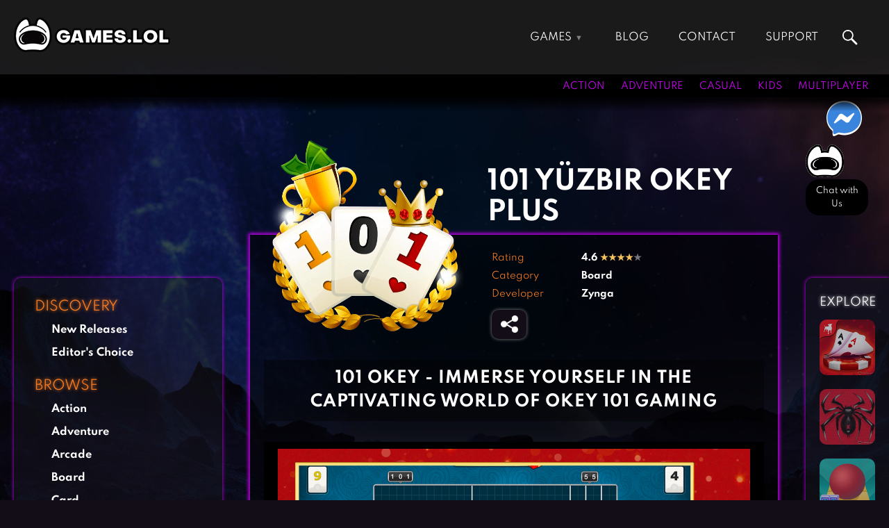

--- FILE ---
content_type: text/html; charset=UTF-8
request_url: https://games.lol/101-yuzbir-okey-plus/
body_size: 59592
content:
<!doctype html> <html lang="en-US"> <head><script custom-element="amp-form" src="https://cdn.ampproject.org/v0/amp-form-.js" async></script> <meta charset="UTF-8"> <meta name="viewport" content="width=device-width, initial-scale=1"> <link rel="profile" href="https://gmpg.org/xfn/11"> <meta name='robots' content='index, follow, max-image-preview:large, max-snippet:-1, max-video-preview:-1' />  <title>101 Okey - Download &amp; Play for Free Here</title> <meta name="description" content="Experience endless fun with 101 Okey! Join the fastest Okey 101 game &amp; play with friends online. Start your adventure now!" /> <meta property="og:locale" content="en_US" /> <meta property="og:type" content="article" /> <meta property="og:title" content="101 Yüzbir Okey Plus" /> <meta property="og:description" content="Experience endless fun with 101 Okey! Join the fastest Okey 101 game &amp; play with friends online. Start your adventure now!" /> <meta property="og:url" content="https://games.lol/101-yuzbir-okey-plus/" /> <meta property="og:site_name" content="Games.lol" /> <meta property="article:published_time" content="2023-07-15T20:08:26+00:00" /> <meta property="article:modified_time" content="2023-07-16T23:03:37+00:00" /> <meta property="og:image" content="https://games.lol/wp-content/uploads/2021/03/101-yuzbir-okey-free-full-version.jpg" /> <meta property="og:image:width" content="300" /> <meta property="og:image:height" content="300" /> <meta property="og:image:type" content="image/jpeg" /> <meta name="author" content="Games.lol Admin" /> <meta name="twitter:card" content="summary_large_image" /> <meta name="twitter:label1" content="Written by" /> <meta name="twitter:data1" content="Games.lol Admin" /> <meta name="twitter:label2" content="Est. reading time" /> <meta name="twitter:data2" content="3 minutes" /> <script type="application/ld+json" class="yoast-schema-graph">{"@context":"https://schema.org","@graph":[{"@type":"Article","@id":"https://games.lol/101-yuzbir-okey-plus/#article","isPartOf":{"@id":"https://games.lol/101-yuzbir-okey-plus/"},"author":{"name":"Games.lol Admin","@id":"https://games.lol/#/schema/person/96152e7be1de80f5e118e939065c2ef2"},"headline":"101 Yüzbir Okey Plus","datePublished":"2023-07-15T20:08:26+00:00","dateModified":"2023-07-16T23:03:37+00:00","mainEntityOfPage":{"@id":"https://games.lol/101-yuzbir-okey-plus/"},"wordCount":673,"publisher":{"@id":"https://games.lol/#organization"},"image":{"@id":"https://games.lol/101-yuzbir-okey-plus/#primaryimage"},"thumbnailUrl":"https://games.lol/wp-content/uploads/2021/03/101-yuzbir-okey-free-full-version.jpg","keywords":["New Releases"],"articleSection":["Board"],"inLanguage":"en-US"},{"@type":"WebPage","@id":"https://games.lol/101-yuzbir-okey-plus/","url":"https://games.lol/101-yuzbir-okey-plus/","name":"101 Okey - Download & Play for Free Here","isPartOf":{"@id":"https://games.lol/#website"},"primaryImageOfPage":{"@id":"https://games.lol/101-yuzbir-okey-plus/#primaryimage"},"image":{"@id":"https://games.lol/101-yuzbir-okey-plus/#primaryimage"},"thumbnailUrl":"https://games.lol/wp-content/uploads/2021/03/101-yuzbir-okey-free-full-version.jpg","datePublished":"2023-07-15T20:08:26+00:00","dateModified":"2023-07-16T23:03:37+00:00","description":"Experience endless fun with 101 Okey! Join the fastest Okey 101 game & play with friends online. Start your adventure now!","breadcrumb":{"@id":"https://games.lol/101-yuzbir-okey-plus/#breadcrumb"},"inLanguage":"en-US","potentialAction":[{"@type":"ReadAction","target":["https://games.lol/101-yuzbir-okey-plus/"]}]},{"@type":"ImageObject","inLanguage":"en-US","@id":"https://games.lol/101-yuzbir-okey-plus/#primaryimage","url":"https://games.lol/wp-content/uploads/2021/03/101-yuzbir-okey-free-full-version.jpg","contentUrl":"https://games.lol/wp-content/uploads/2021/03/101-yuzbir-okey-free-full-version.jpg","width":300,"height":300,"caption":"101 yuzbir okey free full version"},{"@type":"BreadcrumbList","@id":"https://games.lol/101-yuzbir-okey-plus/#breadcrumb","itemListElement":[{"@type":"ListItem","position":1,"name":"Home","item":"https://games.lol/"},{"@type":"ListItem","position":2,"name":"101 Yüzbir Okey Plus"}]},{"@type":"WebSite","@id":"https://games.lol/#website","url":"https://games.lol/","name":"Games.lol","description":"All free online games that are available to download suit any type of gamer. We&#039;ve got everything from the family-friendliest games suited for kids to the more action-packed titles for the more mature players.","publisher":{"@id":"https://games.lol/#organization"},"potentialAction":[{"@type":"SearchAction","target":{"@type":"EntryPoint","urlTemplate":"https://games.lol/?s={search_term_string}"},"query-input":"required name=search_term_string"}],"inLanguage":"en-US"},{"@type":"Organization","@id":"https://games.lol/#organization","name":"GamesLoL","url":"https://games.lol/","logo":{"@type":"ImageObject","inLanguage":"en-US","@id":"https://games.lol/#/schema/logo/image/","url":"https://games.lol/wp-content/uploads/2021/02/gameslol_logo_2021.png","contentUrl":"https://games.lol/wp-content/uploads/2021/02/gameslol_logo_2021.png","width":225,"height":50,"caption":"GamesLoL"},"image":{"@id":"https://games.lol/#/schema/logo/image/"}},{"@type":"Person","@id":"https://games.lol/#/schema/person/96152e7be1de80f5e118e939065c2ef2","name":"Games.lol Admin","description":"Games.lol is your No. 1 download site for free online games for PC, Mac, and APK."}]}</script>  <link rel="amphtml" href="https://m.games.lol/101-yuzbir-okey-plus/" /><link rel='dns-prefetch' href='//d1z0mfyqx7ypd2.cloudfront.net' /> <style id='global-styles-inline-css'>body{--wp--preset--color--black:#000000;--wp--preset--color--cyan-bluish-gray:#abb8c3;--wp--preset--color--white:#ffffff;--wp--preset--color--pale-pink:#f78da7;--wp--preset--color--vivid-red:#cf2e2e;--wp--preset--color--luminous-vivid-orange:#ff6900;--wp--preset--color--luminous-vivid-amber:#fcb900;--wp--preset--color--light-green-cyan:#7bdcb5;--wp--preset--color--vivid-green-cyan:#00d084;--wp--preset--color--pale-cyan-blue:#8ed1fc;--wp--preset--color--vivid-cyan-blue:#0693e3;--wp--preset--color--vivid-purple:#9b51e0;--wp--preset--gradient--vivid-cyan-blue-to-vivid-purple:linear-gradient(135deg,rgba(6,147,227,1) 0%,rgb(155,81,224) 100%);--wp--preset--gradient--light-green-cyan-to-vivid-green-cyan:linear-gradient(135deg,rgb(122,220,180) 0%,rgb(0,208,130) 100%);--wp--preset--gradient--luminous-vivid-amber-to-luminous-vivid-orange:linear-gradient(135deg,rgba(252,185,0,1) 0%,rgba(255,105,0,1) 100%);--wp--preset--gradient--luminous-vivid-orange-to-vivid-red:linear-gradient(135deg,rgba(255,105,0,1) 0%,rgb(207,46,46) 100%);--wp--preset--gradient--very-light-gray-to-cyan-bluish-gray:linear-gradient(135deg,rgb(238,238,238) 0%,rgb(169,184,195) 100%);--wp--preset--gradient--cool-to-warm-spectrum:linear-gradient(135deg,rgb(74,234,220) 0%,rgb(151,120,209) 20%,rgb(207,42,186) 40%,rgb(238,44,130) 60%,rgb(251,105,98) 80%,rgb(254,248,76) 100%);--wp--preset--gradient--blush-light-purple:linear-gradient(135deg,rgb(255,206,236) 0%,rgb(152,150,240) 100%);--wp--preset--gradient--blush-bordeaux:linear-gradient(135deg,rgb(254,205,165) 0%,rgb(254,45,45) 50%,rgb(107,0,62) 100%);--wp--preset--gradient--luminous-dusk:linear-gradient(135deg,rgb(255,203,112) 0%,rgb(199,81,192) 50%,rgb(65,88,208) 100%);--wp--preset--gradient--pale-ocean:linear-gradient(135deg,rgb(255,245,203) 0%,rgb(182,227,212) 50%,rgb(51,167,181) 100%);--wp--preset--gradient--electric-grass:linear-gradient(135deg,rgb(202,248,128) 0%,rgb(113,206,126) 100%);--wp--preset--gradient--midnight:linear-gradient(135deg,rgb(2,3,129) 0%,rgb(40,116,252) 100%);--wp--preset--duotone--dark-grayscale:url('#wp-duotone-dark-grayscale');--wp--preset--duotone--grayscale:url('#wp-duotone-grayscale');--wp--preset--duotone--purple-yellow:url('#wp-duotone-purple-yellow');--wp--preset--duotone--blue-red:url('#wp-duotone-blue-red');--wp--preset--duotone--midnight:url('#wp-duotone-midnight');--wp--preset--duotone--magenta-yellow:url('#wp-duotone-magenta-yellow');--wp--preset--duotone--purple-green:url('#wp-duotone-purple-green');--wp--preset--duotone--blue-orange:url('#wp-duotone-blue-orange');--wp--preset--font-size--small:13px;--wp--preset--font-size--medium:20px;--wp--preset--font-size--large:36px;--wp--preset--font-size--x-large:42px;--wp--preset--spacing--20:0.44rem;--wp--preset--spacing--30:0.67rem;--wp--preset--spacing--40:1rem;--wp--preset--spacing--50:1.5rem;--wp--preset--spacing--60:2.25rem;--wp--preset--spacing--70:3.38rem;--wp--preset--spacing--80:5.06rem;--wp--preset--shadow--natural:6px 6px 9px rgba(0, 0, 0, 0.2);--wp--preset--shadow--deep:12px 12px 50px rgba(0, 0, 0, 0.4);--wp--preset--shadow--sharp:6px 6px 0px rgba(0, 0, 0, 0.2);--wp--preset--shadow--outlined:6px 6px 0px -3px rgba(255, 255, 255, 1), 6px 6px rgba(0, 0, 0, 1);--wp--preset--shadow--crisp:6px 6px 0px rgba(0, 0, 0, 1)}:where(.is-layout-flex){gap:0.5em}body .is-layout-flow > .alignleft{float:left;margin-inline-start:0;margin-inline-end:2em}body .is-layout-flow > .alignright{float:right;margin-inline-start:2em;margin-inline-end:0}body .is-layout-flow > .aligncenter{margin-left:auto;margin-right:auto}body .is-layout-constrained > .alignleft{float:left;margin-inline-start:0;margin-inline-end:2em}body .is-layout-constrained > .alignright{float:right;margin-inline-start:2em;margin-inline-end:0}body .is-layout-constrained > .aligncenter{margin-left:auto;margin-right:auto}body .is-layout-constrained >:where(:not(.alignleft):not(.alignright):not(.alignfull)){max-width:var(--wp--style--global--content-size);margin-left:auto;margin-right:auto}body .is-layout-constrained > .alignwide{max-width:var(--wp--style--global--wide-size)}body .is-layout-flex{display:flex}body .is-layout-flex{flex-wrap:wrap;align-items:center}body .is-layout-flex > *{margin:0}:where(.wp-block-columns.is-layout-flex){gap:2em}.has-black-color{color:var(--wp--preset--color--black)}.has-cyan-bluish-gray-color{color:var(--wp--preset--color--cyan-bluish-gray)}.has-white-color{color:var(--wp--preset--color--white)}.has-pale-pink-color{color:var(--wp--preset--color--pale-pink)}.has-vivid-red-color{color:var(--wp--preset--color--vivid-red)}.has-luminous-vivid-orange-color{color:var(--wp--preset--color--luminous-vivid-orange)}.has-luminous-vivid-amber-color{color:var(--wp--preset--color--luminous-vivid-amber)}.has-light-green-cyan-color{color:var(--wp--preset--color--light-green-cyan)}.has-vivid-green-cyan-color{color:var(--wp--preset--color--vivid-green-cyan)}.has-pale-cyan-blue-color{color:var(--wp--preset--color--pale-cyan-blue)}.has-vivid-cyan-blue-color{color:var(--wp--preset--color--vivid-cyan-blue)}.has-vivid-purple-color{color:var(--wp--preset--color--vivid-purple)}.has-black-background-color{background-color:var(--wp--preset--color--black)}.has-cyan-bluish-gray-background-color{background-color:var(--wp--preset--color--cyan-bluish-gray)}.has-white-background-color{background-color:var(--wp--preset--color--white)}.has-pale-pink-background-color{background-color:var(--wp--preset--color--pale-pink)}.has-vivid-red-background-color{background-color:var(--wp--preset--color--vivid-red)}.has-luminous-vivid-orange-background-color{background-color:var(--wp--preset--color--luminous-vivid-orange)}.has-luminous-vivid-amber-background-color{background-color:var(--wp--preset--color--luminous-vivid-amber)}.has-light-green-cyan-background-color{background-color:var(--wp--preset--color--light-green-cyan)}.has-vivid-green-cyan-background-color{background-color:var(--wp--preset--color--vivid-green-cyan)}.has-pale-cyan-blue-background-color{background-color:var(--wp--preset--color--pale-cyan-blue)}.has-vivid-cyan-blue-background-color{background-color:var(--wp--preset--color--vivid-cyan-blue)}.has-vivid-purple-background-color{background-color:var(--wp--preset--color--vivid-purple)}.has-black-border-color{border-color:var(--wp--preset--color--black)}.has-cyan-bluish-gray-border-color{border-color:var(--wp--preset--color--cyan-bluish-gray)}.has-white-border-color{border-color:var(--wp--preset--color--white)}.has-pale-pink-border-color{border-color:var(--wp--preset--color--pale-pink)}.has-vivid-red-border-color{border-color:var(--wp--preset--color--vivid-red)}.has-luminous-vivid-orange-border-color{border-color:var(--wp--preset--color--luminous-vivid-orange)}.has-luminous-vivid-amber-border-color{border-color:var(--wp--preset--color--luminous-vivid-amber)}.has-light-green-cyan-border-color{border-color:var(--wp--preset--color--light-green-cyan)}.has-vivid-green-cyan-border-color{border-color:var(--wp--preset--color--vivid-green-cyan)}.has-pale-cyan-blue-border-color{border-color:var(--wp--preset--color--pale-cyan-blue)}.has-vivid-cyan-blue-border-color{border-color:var(--wp--preset--color--vivid-cyan-blue)}.has-vivid-purple-border-color{border-color:var(--wp--preset--color--vivid-purple)}.has-vivid-cyan-blue-to-vivid-purple-gradient-background{background:var(--wp--preset--gradient--vivid-cyan-blue-to-vivid-purple)}.has-light-green-cyan-to-vivid-green-cyan-gradient-background{background:var(--wp--preset--gradient--light-green-cyan-to-vivid-green-cyan)}.has-luminous-vivid-amber-to-luminous-vivid-orange-gradient-background{background:var(--wp--preset--gradient--luminous-vivid-amber-to-luminous-vivid-orange)}.has-luminous-vivid-orange-to-vivid-red-gradient-background{background:var(--wp--preset--gradient--luminous-vivid-orange-to-vivid-red)}.has-very-light-gray-to-cyan-bluish-gray-gradient-background{background:var(--wp--preset--gradient--very-light-gray-to-cyan-bluish-gray)}.has-cool-to-warm-spectrum-gradient-background{background:var(--wp--preset--gradient--cool-to-warm-spectrum)}.has-blush-light-purple-gradient-background{background:var(--wp--preset--gradient--blush-light-purple)}.has-blush-bordeaux-gradient-background{background:var(--wp--preset--gradient--blush-bordeaux)}.has-luminous-dusk-gradient-background{background:var(--wp--preset--gradient--luminous-dusk)}.has-pale-ocean-gradient-background{background:var(--wp--preset--gradient--pale-ocean)}.has-electric-grass-gradient-background{background:var(--wp--preset--gradient--electric-grass)}.has-midnight-gradient-background{background:var(--wp--preset--gradient--midnight)}.has-small-font-size{font-size:var(--wp--preset--font-size--small)}.has-medium-font-size{font-size:var(--wp--preset--font-size--medium)}.has-large-font-size{font-size:var(--wp--preset--font-size--large)}.has-x-large-font-size{font-size:var(--wp--preset--font-size--x-large)}.wp-block-navigation a:where(:not(.wp-element-button)){color:inherit}:where(.wp-block-columns.is-layout-flex){gap:2em}.wp-block-pullquote{font-size:1.5em;line-height:1.6}</style> <style id='rocket-lazyload-inline-css'>.rll-youtube-player{position:relative;padding-bottom:56.23%;height:0;overflow:hidden;max-width:100%}.rll-youtube-player iframe{position:absolute;top:0;left:0;width:100%;height:100%;z-index:100;background:0 0}.rll-youtube-player img{bottom:0;display:block;left:0;margin:auto;max-width:100%;width:100%;position:absolute;right:0;top:0;border:none;height:auto;cursor:pointer;-webkit-transition:.4s all;-moz-transition:.4s all;transition:.4s all}.rll-youtube-player img:hover{-webkit-filter:brightness(75%)}.rll-youtube-player .play{height:72px;width:72px;left:50%;top:50%;margin-left:-36px;margin-top:-36px;position:absolute;background:url(https://games.lol/wp-content/plugins/rocket-lazy-load/assets/img/youtube.png) no-repeat;cursor:pointer}</style> <link rel='stylesheet' id='wpo_min-header-0-css' href='https://games.lol/wp-content/cache/wpo-minify/1768464540/assets/wpo-minify-header-3fe04809.min.css' media='all' /> <script src='https://games.lol/wp-content/themes/gameslol_2021/js/jquery.min.js' id='jquery-js'></script> <link rel="https://api.w.org/" href="https://games.lol/wp-json/" /><link rel="alternate" type="application/json" href="https://games.lol/wp-json/wp/v2/posts/130232" /><link rel="EditURI" type="application/rsd+xml" title="RSD" href="https://games.lol/xmlrpc.php?rsd" /> <link rel="wlwmanifest" type="application/wlwmanifest+xml" href="https://games.lol/wp-includes/wlwmanifest.xml" /> <meta name="generator" content="WordPress 6.2.2" /> <link rel='shortlink' href='https://games.lol/?p=130232' /> <link rel="alternate" type="application/json+oembed" href="https://games.lol/wp-json/oembed/1.0/embed?url=https%3A%2F%2Fgames.lol%2F101-yuzbir-okey-plus%2F" /> <link rel="alternate" type="text/xml+oembed" href="https://games.lol/wp-json/oembed/1.0/embed?url=https%3A%2F%2Fgames.lol%2F101-yuzbir-okey-plus%2F&#038;format=xml" /> <link rel="canonical" href="https://games.lol/101-yuzbir-okey-plus/"> <script type="application/ld+json">{"@context": "https://schema.org","@type": "VideoGame","name": "101 Y\u00fczbir Okey Plus","image": "https:\/\/games.lol\/wp-content\/uploads\/2021\/03\/101-yuzbir-okey-free-full-version.jpg","operatingSystem": "Windows","applicationCategory": "GameApplication","applicationSubCategory": "Board Game","availableOnDevice": "PC","gamePlatform": "PC","downloadUrl": "https:\/\/mbdl219.com\/EmulatorInstaller\/Playstoreinstaller.exe","screenshot": [
"https:\/\/games.lol\/wp-content\/uploads\/2021\/03\/101-yuzbir-okey-download-PC-1024x572.jpg","https:\/\/games.lol\/wp-content\/uploads\/2021\/03\/101-yuzbir-okey-download-PC-free-1024x572.jpg","https:\/\/games.lol\/wp-content\/uploads\/2021\/03\/101-yuzbir-okey-download-full-version-1024x572.jpg","https:\/\/games.lol\/wp-content\/uploads\/2021\/03\/101-yuzbir-okey-download-free-1024x572.jpg"                  ],"genre": "Board Game","publisher": "Zynga","sameAs": "https:\/\/play.google.com\/store\/apps\/details?id=net.peakgames.Yuzbir","aggregateRating": {"@type": "AggregateRating","ratingValue": "4.6","ratingCount": "2665458"              },"offers": {"@type": "Offer","price": "0","priceCurrency": "USD"
}}</script> <style>.recentcomments a{display:inline;padding:0;margin:0}</style> <meta name="google-site-verification" content="daCDxW3voQxrJ0lSIptGt41c4wym5AJ3RWcgxMmPmKQ" /> <meta name="msvalidate.01" content="36F6228B86EAD7ED1A1D650AED105161" /> <meta name="wot-verification" content="bd201bbff705ba7cf2b0"/> <meta name="yandex-verification" content="9ef830ed95d573e5" /> <meta name="norton-safeweb-site-verification" content="eiz5w7ps2909uuxia8tu0we9xhp6ngdyvr92dfhd-9gcc7luc315cl8w72yn5qak00au-jwieypjtujxk6hrlb2l3ky2snh18tabhtk1g6xplmm63wz80yofjjhusune" /> <meta name="ahrefs-site-verification" content="48b41c936194f065827710fffaa682929190ed688e94846db34b18b6c6e6c4de"> <meta name="majestic-site-verification" content="MJ12_cb6c44cf-3832-4e42-926e-8e1c6714e84b"> <meta name="p:domain_verify" content="19a3c62b407c5bd782af37981b003db3"/> <meta name="360-site-verification" content="3a500f67247a90add43c65ab5c1cbf12" /> <meta name="baidu_union_verify" content="91cde000ca08cc3fe0eed3e9f984cd28"> <link rel="icon" type="image/png" href="[data-uri]"> <link rel="alternate icon" type="image/png" href="https://games.lol/wp-content/uploads/2020/12/cropped-temp_favicon.png"> <link rel="dns-prefetch" href="https://static.hotjar.com/" > <link rel="dns-prefetch" href="https://www.googletagmanager.com/" >  <script>(function(w,d,s,l,i){w[l]=w[l]||[];w[l].push({'gtm.start':
new Date().getTime(),event:'gtm.js'});var f=d.getElementsByTagName(s)[0],j=d.createElement(s),dl=l!='dataLayer'?'&l='+l:'';j.async=true;j.src=
'https://www.googletagmanager.com/gtm.js?id='+i+dl;f.parentNode.insertBefore(j,f);
})(window,document,'script','dataLayer','GTM-PRB6XMZ');</script>    <style>.async-hide{opacity:0}</style> <script>(function(a,s,y,n,c,h,i,d,e){s.className+=' '+y;h.start=1*new Date;h.end=i=function(){s.className=s.className.replace(RegExp(' ?'+y),'')};(a[n]=a[n]||[]).hide=h;setTimeout(function(){i();h.end=null},c);h.timeout=c;})(window,document.documentElement,'async-hide','dataLayer',4000,{'GTM-TNN3VW7':true});</script> <script async src="https://www.googletagmanager.com/gtag/js?id=UA-115539486-1"></script> <script>window.dataLayer = window.dataLayer || [];function gtag(){dataLayer.push(arguments);}gtag('js', new Date());gtag('config', 'UA-115539486-1', { 'optimize_id': 'GTM-TNN3VW7'});</script>  <script async src="https://www.googletagmanager.com/gtag/js?id=G-LNKKWFKZWL"></script> <script>window.dataLayer = window.dataLayer || [];function gtag(){dataLayer.push(arguments);}gtag('js', new Date());gtag('config', 'G-LNKKWFKZWL');</script>   <script>(function(h,o,t,j,a,r){h.hj=h.hj||function(){(h.hj.q=h.hj.q||[]).push(arguments)};h._hjSettings={hjid:2505016,hjsv:6};a=o.getElementsByTagName('head')[0];r=o.createElement('script');r.async=1;r.src=t+h._hjSettings.hjid+j+h._hjSettings.hjsv;a.appendChild(r);})(window,document,'https://static.hotjar.com/c/hotjar-','.js?sv=');
</script>  <script async src="https://pagead2.googlesyndication.com/pagead/js/adsbygoogle.js?client=ca-pub-9265821394690179" crossorigin="anonymous"></script>  <style id="wp-custom-css"> img{aspect-ratio:attr(width) / attr(height)}</style> <noscript><style id="rocket-lazyload-nojs-css">.rll-youtube-player, [data-lazy-src]{display:none}</style></noscript></head> <body class="post-template-default single single-post postid-130232 single-format-standard wp-custom-logo bg-image"> <header> <div id="topbar"> <div id="header-brand"> <a href="https://games.lol" class="custom-logo-link" rel="home" itemprop="url"><img src="data:image/svg+xml,%3Csvg%20xmlns='http://www.w3.org/2000/svg'%20viewBox='0%200%200%200'%3E%3C/svg%3E" class="custom-logo" alt="Games.lol free game download website logo" title="Games.lol free game download website logo" data-lazy-src="[data-uri]"><noscript><img src="[data-uri]" class="custom-logo" alt="Games.lol free game download website logo" title="Games.lol free game download website logo"></noscript></a> </div> <input type="checkbox" id="topmenu-toggle" name="topmenu-toggle" style="display: none;"> <nav id="header-nav"> <ul id="menu-top" class="nav navbar-nav"><li id="menu-item-181" class="topnav-column menu-item menu-item-type-post_type menu-item-object-page menu-item-home menu-item-has-children menu-item-181"><a href="https://games.lol/" itemprop="url">Games</a> <ul class="sub-menu"> <li id="menu-item-206" class="menu-item menu-item-type-taxonomy menu-item-object-category menu-item-206"><a href="https://games.lol/action/" itemprop="url">Action Games</a></li> <li id="menu-item-207" class="menu-item menu-item-type-taxonomy menu-item-object-category menu-item-207"><a href="https://games.lol/adventure/" itemprop="url">Adventure Games</a></li> <li id="menu-item-208" class="menu-item menu-item-type-taxonomy menu-item-object-category menu-item-208"><a href="https://games.lol/arcade/" itemprop="url">Arcade Games</a></li> <li id="menu-item-209" class="menu-item menu-item-type-taxonomy menu-item-object-category current-post-ancestor current-menu-parent current-post-parent menu-item-209"><a href="https://games.lol/board/" itemprop="url">Board Games</a></li> <li id="menu-item-210" class="menu-item menu-item-type-taxonomy menu-item-object-category menu-item-210"><a href="https://games.lol/card/" itemprop="url">Card Games</a></li> <li id="menu-item-211" class="menu-item menu-item-type-taxonomy menu-item-object-category menu-item-211"><a href="https://games.lol/casual/" itemprop="url">Casual Games</a></li> <li id="menu-item-212" class="menu-item menu-item-type-taxonomy menu-item-object-category menu-item-212"><a href="https://games.lol/clicker/" itemprop="url">Clicker Games</a></li> <li id="menu-item-213" class="menu-item menu-item-type-taxonomy menu-item-object-category menu-item-213"><a href="https://games.lol/cooking/" itemprop="url">Cooking Games</a></li> <li id="menu-item-214" class="menu-item menu-item-type-taxonomy menu-item-object-category menu-item-214"><a href="https://games.lol/crazy/" itemprop="url">Crazy Games</a></li> <li id="menu-item-215" class="menu-item menu-item-type-taxonomy menu-item-object-category menu-item-215"><a href="https://games.lol/fighting/" itemprop="url">Fighting Games</a></li> <li id="menu-item-216" class="menu-item menu-item-type-taxonomy menu-item-object-category menu-item-216"><a href="https://games.lol/girl-games/" itemprop="url">Girl Games</a></li> <li id="menu-item-217" class="menu-item menu-item-type-taxonomy menu-item-object-category menu-item-217"><a href="https://games.lol/gun/" itemprop="url">Gun Games</a></li> <li id="menu-item-218" class="menu-item menu-item-type-taxonomy menu-item-object-category menu-item-218"><a href="https://games.lol/horror/" itemprop="url">Horror Games</a></li> <li id="menu-item-219" class="menu-item menu-item-type-taxonomy menu-item-object-category menu-item-219"><a href="https://games.lol/hunting-games/" itemprop="url">Hunting Games</a></li> <li id="menu-item-221" class="menu-item menu-item-type-taxonomy menu-item-object-category menu-item-221"><a href="https://games.lol/kids-games/" itemprop="url">Kids Games</a></li> <li id="menu-item-222" class="menu-item menu-item-type-taxonomy menu-item-object-category menu-item-222"><a href="https://games.lol/multiplayer/" itemprop="url">Multiplayer Games</a></li> <li id="menu-item-223" class="menu-item menu-item-type-taxonomy menu-item-object-category menu-item-223"><a href="https://games.lol/pool/" itemprop="url">Pool Games</a></li> <li id="menu-item-224" class="menu-item menu-item-type-taxonomy menu-item-object-category menu-item-224"><a href="https://games.lol/puzzle/" itemprop="url">Puzzle Games</a></li> <li id="menu-item-225" class="menu-item menu-item-type-taxonomy menu-item-object-category menu-item-225"><a href="https://games.lol/racing/" itemprop="url">Racing Games</a></li> <li id="menu-item-226" class="menu-item menu-item-type-taxonomy menu-item-object-category menu-item-226"><a href="https://games.lol/role-playing/" itemprop="url">Role Playing Games</a></li> <li id="menu-item-227" class="menu-item menu-item-type-taxonomy menu-item-object-category menu-item-227"><a href="https://games.lol/shooting/" itemprop="url">Shooting Games</a></li> <li id="menu-item-228" class="menu-item menu-item-type-taxonomy menu-item-object-category menu-item-228"><a href="https://games.lol/silver/" itemprop="url">Silver Games</a></li> <li id="menu-item-229" class="menu-item menu-item-type-taxonomy menu-item-object-category menu-item-229"><a href="https://games.lol/simulation/" itemprop="url">Simulation Games</a></li> <li id="menu-item-230" class="menu-item menu-item-type-taxonomy menu-item-object-category menu-item-230"><a href="https://games.lol/sports/" itemprop="url">Sports Games</a></li> <li id="menu-item-231" class="menu-item menu-item-type-taxonomy menu-item-object-category menu-item-231"><a href="https://games.lol/strategy/" itemprop="url">Strategy Games</a></li> <li id="menu-item-232" class="menu-item menu-item-type-taxonomy menu-item-object-category menu-item-232"><a href="https://games.lol/word/" itemprop="url">Word Games</a></li> </ul> </li> <li id="menu-item-168" class="menu-item menu-item-type-post_type_archive menu-item-object-article menu-item-168"><a href="https://games.lol/blog/" itemprop="url">Blog</a></li> <li id="menu-item-128098" class="menu-item menu-item-type-post_type menu-item-object-page menu-item-128098"><a href="https://games.lol/contact-us/" itemprop="url">Contact</a></li> <li id="menu-item-205" class="menu-item menu-item-type-custom menu-item-object-custom menu-item-205"><a href="https://support.games.lol/hc/en-us" itemprop="url">Support</a></li> </ul> </nav>  <form id="top-search" class="header-search site-search" onsubmit="goSiteSearch('top-search')" data-target="https://games.lol/search/"> <input name="s" type="text" placeholder="Search games..." class="s nav_search" autocomplete="off" required /> </form> <label id="header-menu-toggle" for="topmenu-toggle"> <div class="bar1"></div> <div class="bar2"></div> <div class="bar3"></div> </label>  </div> <div id="gamesbar"> <div id="gamesbar-left"> </div> <div id="gamesbar-right"> <ul> <li><a href="https://games.lol/action/" >Action</a></li> <li><a href="https://games.lol/adventure/" >Adventure</a></li> <li><a href="https://games.lol/casual/" >Casual</a></li> <li><a href="https://games.lol/kids-games/" >Kids</a></li> <li><a href="https://games.lol/multiplayer/" >Multiplayer</a></li> </ul> </div> </div> </header> <section id="main" > <svg xmlns="http://www.w3.org/2000/svg" viewBox="0 0 0 0" width="0" height="0" focusable="false" role="none" style="visibility: hidden; position: absolute; left: -9999px; overflow: hidden;" ><defs><filter id="wp-duotone-dark-grayscale"><feColorMatrix color-interpolation-filters="sRGB" type="matrix" values=" .299 .587 .114 0 0 .299 .587 .114 0 0 .299 .587 .114 0 0 .299 .587 .114 0 0 " /><feComponentTransfer color-interpolation-filters="sRGB" ><feFuncR type="table" tableValues="0 0.49803921568627" /><feFuncG type="table" tableValues="0 0.49803921568627" /><feFuncB type="table" tableValues="0 0.49803921568627" /><feFuncA type="table" tableValues="1 1" /></feComponentTransfer><feComposite in2="SourceGraphic" operator="in" /></filter></defs></svg><svg xmlns="http://www.w3.org/2000/svg" viewBox="0 0 0 0" width="0" height="0" focusable="false" role="none" style="visibility: hidden; position: absolute; left: -9999px; overflow: hidden;" ><defs><filter id="wp-duotone-grayscale"><feColorMatrix color-interpolation-filters="sRGB" type="matrix" values=" .299 .587 .114 0 0 .299 .587 .114 0 0 .299 .587 .114 0 0 .299 .587 .114 0 0 " /><feComponentTransfer color-interpolation-filters="sRGB" ><feFuncR type="table" tableValues="0 1" /><feFuncG type="table" tableValues="0 1" /><feFuncB type="table" tableValues="0 1" /><feFuncA type="table" tableValues="1 1" /></feComponentTransfer><feComposite in2="SourceGraphic" operator="in" /></filter></defs></svg><svg xmlns="http://www.w3.org/2000/svg" viewBox="0 0 0 0" width="0" height="0" focusable="false" role="none" style="visibility: hidden; position: absolute; left: -9999px; overflow: hidden;" ><defs><filter id="wp-duotone-purple-yellow"><feColorMatrix color-interpolation-filters="sRGB" type="matrix" values=" .299 .587 .114 0 0 .299 .587 .114 0 0 .299 .587 .114 0 0 .299 .587 .114 0 0 " /><feComponentTransfer color-interpolation-filters="sRGB" ><feFuncR type="table" tableValues="0.54901960784314 0.98823529411765" /><feFuncG type="table" tableValues="0 1" /><feFuncB type="table" tableValues="0.71764705882353 0.25490196078431" /><feFuncA type="table" tableValues="1 1" /></feComponentTransfer><feComposite in2="SourceGraphic" operator="in" /></filter></defs></svg><svg xmlns="http://www.w3.org/2000/svg" viewBox="0 0 0 0" width="0" height="0" focusable="false" role="none" style="visibility: hidden; position: absolute; left: -9999px; overflow: hidden;" ><defs><filter id="wp-duotone-blue-red"><feColorMatrix color-interpolation-filters="sRGB" type="matrix" values=" .299 .587 .114 0 0 .299 .587 .114 0 0 .299 .587 .114 0 0 .299 .587 .114 0 0 " /><feComponentTransfer color-interpolation-filters="sRGB" ><feFuncR type="table" tableValues="0 1" /><feFuncG type="table" tableValues="0 0.27843137254902" /><feFuncB type="table" tableValues="0.5921568627451 0.27843137254902" /><feFuncA type="table" tableValues="1 1" /></feComponentTransfer><feComposite in2="SourceGraphic" operator="in" /></filter></defs></svg><svg xmlns="http://www.w3.org/2000/svg" viewBox="0 0 0 0" width="0" height="0" focusable="false" role="none" style="visibility: hidden; position: absolute; left: -9999px; overflow: hidden;" ><defs><filter id="wp-duotone-midnight"><feColorMatrix color-interpolation-filters="sRGB" type="matrix" values=" .299 .587 .114 0 0 .299 .587 .114 0 0 .299 .587 .114 0 0 .299 .587 .114 0 0 " /><feComponentTransfer color-interpolation-filters="sRGB" ><feFuncR type="table" tableValues="0 0" /><feFuncG type="table" tableValues="0 0.64705882352941" /><feFuncB type="table" tableValues="0 1" /><feFuncA type="table" tableValues="1 1" /></feComponentTransfer><feComposite in2="SourceGraphic" operator="in" /></filter></defs></svg><svg xmlns="http://www.w3.org/2000/svg" viewBox="0 0 0 0" width="0" height="0" focusable="false" role="none" style="visibility: hidden; position: absolute; left: -9999px; overflow: hidden;" ><defs><filter id="wp-duotone-magenta-yellow"><feColorMatrix color-interpolation-filters="sRGB" type="matrix" values=" .299 .587 .114 0 0 .299 .587 .114 0 0 .299 .587 .114 0 0 .299 .587 .114 0 0 " /><feComponentTransfer color-interpolation-filters="sRGB" ><feFuncR type="table" tableValues="0.78039215686275 1" /><feFuncG type="table" tableValues="0 0.94901960784314" /><feFuncB type="table" tableValues="0.35294117647059 0.47058823529412" /><feFuncA type="table" tableValues="1 1" /></feComponentTransfer><feComposite in2="SourceGraphic" operator="in" /></filter></defs></svg><svg xmlns="http://www.w3.org/2000/svg" viewBox="0 0 0 0" width="0" height="0" focusable="false" role="none" style="visibility: hidden; position: absolute; left: -9999px; overflow: hidden;" ><defs><filter id="wp-duotone-purple-green"><feColorMatrix color-interpolation-filters="sRGB" type="matrix" values=" .299 .587 .114 0 0 .299 .587 .114 0 0 .299 .587 .114 0 0 .299 .587 .114 0 0 " /><feComponentTransfer color-interpolation-filters="sRGB" ><feFuncR type="table" tableValues="0.65098039215686 0.40392156862745" /><feFuncG type="table" tableValues="0 1" /><feFuncB type="table" tableValues="0.44705882352941 0.4" /><feFuncA type="table" tableValues="1 1" /></feComponentTransfer><feComposite in2="SourceGraphic" operator="in" /></filter></defs></svg><svg xmlns="http://www.w3.org/2000/svg" viewBox="0 0 0 0" width="0" height="0" focusable="false" role="none" style="visibility: hidden; position: absolute; left: -9999px; overflow: hidden;" ><defs><filter id="wp-duotone-blue-orange"><feColorMatrix color-interpolation-filters="sRGB" type="matrix" values=" .299 .587 .114 0 0 .299 .587 .114 0 0 .299 .587 .114 0 0 .299 .587 .114 0 0 " /><feComponentTransfer color-interpolation-filters="sRGB" ><feFuncR type="table" tableValues="0.098039215686275 1" /><feFuncG type="table" tableValues="0 0.66274509803922" /><feFuncB type="table" tableValues="0.84705882352941 0.41960784313725" /><feFuncA type="table" tableValues="1 1" /></feComponentTransfer><feComposite in2="SourceGraphic" operator="in" /></filter></defs></svg> <div id="sidebar" class="sidebar ">  <h2 class="sidebar_heading">Discovery</h2> <ul class="sidebar_list"> <li><a href="https://games.lol/tag/new-releases/" >New Releases</a></li> <li><a href="https://games.lol/tag/editors-choice/" >Editor's Choice</a></li> </ul>  <h2 class="sidebar_heading">Browse</h2> <ul class="sidebar_list"> <li class="cat-item cat-item-1"><a href="https://games.lol/action/">Action</a> </li> <li class="cat-item cat-item-10"><a href="https://games.lol/adventure/">Adventure</a> </li> <li class="cat-item cat-item-11"><a href="https://games.lol/arcade/">Arcade</a> </li> <li class="cat-item cat-item-12"><a href="https://games.lol/board/">Board</a> </li> <li class="cat-item cat-item-13"><a href="https://games.lol/card/">Card</a> </li> <li class="cat-item cat-item-105"><a href="https://games.lol/casino/">Casino</a> </li> <li class="cat-item cat-item-14"><a href="https://games.lol/casual/">Casual</a> </li> <li class="cat-item cat-item-15"><a href="https://games.lol/clicker/">Clicker</a> </li> <li class="cat-item cat-item-16"><a href="https://games.lol/cooking/">Cooking</a> </li> <li class="cat-item cat-item-17"><a href="https://games.lol/crazy/">Crazy</a> </li> <li class="cat-item cat-item-18"><a href="https://games.lol/fighting/">Fighting</a> </li> <li class="cat-item cat-item-19"><a href="https://games.lol/girl-games/">Girl</a> </li> <li class="cat-item cat-item-20"><a href="https://games.lol/gun/">Gun</a> </li> <li class="cat-item cat-item-21"><a href="https://games.lol/horror/">Horror</a> </li> <li class="cat-item cat-item-22"><a href="https://games.lol/hunting-games/">Hunting</a> </li> <li class="cat-item cat-item-23"><a href="https://games.lol/kids-games/">Kids</a> </li> <li class="cat-item cat-item-24"><a href="https://games.lol/multiplayer/">Multiplayer</a> </li> <li class="cat-item cat-item-25"><a href="https://games.lol/pool/">Pool</a> </li> <li class="cat-item cat-item-26"><a href="https://games.lol/puzzle/">Puzzle</a> </li> <li class="cat-item cat-item-27"><a href="https://games.lol/racing/">Racing</a> </li> <li class="cat-item cat-item-28"><a href="https://games.lol/role-playing/">Role Playing</a> </li> <li class="cat-item cat-item-29"><a href="https://games.lol/shooting/">Shooting</a> </li> <li class="cat-item cat-item-30"><a href="https://games.lol/silver/">Silver</a> </li> <li class="cat-item cat-item-31"><a href="https://games.lol/simulation/">Simulation</a> </li> <li class="cat-item cat-item-32"><a href="https://games.lol/sports/">Sports</a> </li> <li class="cat-item cat-item-33"><a href="https://games.lol/strategy/">Strategy</a> </li> <li class="cat-item cat-item-34"><a href="https://games.lol/word/">Word</a> </li> </ul> </div> <div id="sidebar_explore" class="sidebar right"> <a href="#explore"><span class="clickable"></span></a> <a href="#explore"><h2 class="sidebar_heading">Explore</h2></a> <div class="list game-icons"> <div class="item"> <a href="https://games.lol/zynga-poker-free-texas-holdem-online-card-games/" class="game_icon"> <img src="data:image/svg+xml,%3Csvg%20xmlns='http://www.w3.org/2000/svg'%20viewBox='0%200%200%200'%3E%3C/svg%3E" alt="Play Zynga Poker ™: Free Texas Holdem Online Card Games on PC" title="Play Zynga Poker ™: Free Texas Holdem Online Card Games on PC" data-lazy-src="https://games.lol/wp-content/uploads/2021/06/zynga-poker-free-full-version.jpg"><noscript><img src="https://games.lol/wp-content/uploads/2021/06/zynga-poker-free-full-version.jpg" alt="Play Zynga Poker ™: Free Texas Holdem Online Card Games on PC" title="Play Zynga Poker ™: Free Texas Holdem Online Card Games on PC"></noscript> </a> </div> <div class="item"> <a href="https://games.lol/spider-solitaire/" class="game_icon"> <img src="data:image/svg+xml,%3Csvg%20xmlns='http://www.w3.org/2000/svg'%20viewBox='0%200%200%200'%3E%3C/svg%3E" alt="Play Spider Solitaire on PC" title="Play Spider Solitaire on PC" data-lazy-src="https://games.lol/wp-content/uploads/2019/07/spider-solitaire-on-pc.jpg"><noscript><img src="https://games.lol/wp-content/uploads/2019/07/spider-solitaire-on-pc.jpg" alt="Play Spider Solitaire on PC" title="Play Spider Solitaire on PC"></noscript> </a> </div> <div class="item"> <a href="https://games.lol/rolling-sky/" class="game_icon"> <img src="data:image/svg+xml,%3Csvg%20xmlns='http://www.w3.org/2000/svg'%20viewBox='0%200%200%200'%3E%3C/svg%3E" alt="Play Rolling Sky on PC" title="Play Rolling Sky on PC" data-lazy-src="https://games.lol/wp-content/uploads/2019/07/rolling-sky-free-full_version.jpg"><noscript><img src="https://games.lol/wp-content/uploads/2019/07/rolling-sky-free-full_version.jpg" alt="Play Rolling Sky on PC" title="Play Rolling Sky on PC"></noscript> </a> </div> <div class="item"> <a href="https://games.lol/okey/" class="game_icon"> <img src="data:image/svg+xml,%3Csvg%20xmlns='http://www.w3.org/2000/svg'%20viewBox='0%200%200%200'%3E%3C/svg%3E" alt="Play Okey on PC" title="Play Okey on PC" data-lazy-src="https://games.lol/wp-content/uploads/2018/10/okey-free-full-version.jpg"><noscript><img src="https://games.lol/wp-content/uploads/2018/10/okey-free-full-version.jpg" alt="Play Okey on PC" title="Play Okey on PC"></noscript> </a> </div> </div> </div> <div id="explore" class="modal"> <div class="modal_box"> <a href="#" title="Close" class="modal_close_icon">&times;</a> <h2 class="modal_title">Explore Similar Titles</h4> <div class="moregames"> <div class="list game-icons"> <div class="item"> <div class="game_icon"> <a href="https://games.lol/zynga-poker-free-texas-holdem-online-card-games/"> <img src="data:image/svg+xml,%3Csvg%20xmlns='http://www.w3.org/2000/svg'%20viewBox='0%200%200%200'%3E%3C/svg%3E" alt="Play Zynga Poker ™: Free Texas Holdem Online Card Games on PC" data-lazy-src="https://games.lol/wp-content/uploads/2021/06/zynga-poker-free-full-version.jpg"><noscript><img src="https://games.lol/wp-content/uploads/2021/06/zynga-poker-free-full-version.jpg" alt="Play Zynga Poker ™: Free Texas Holdem Online Card Games on PC"></noscript> </a> </div> <div class="game_detail"> <a href="https://games.lol/zynga-poker-free-texas-holdem-online-card-games/" class="title">Zynga Poker ™: Free Texas Holdem Online Card Games</a> </div> </div> <div class="item"> <div class="game_icon"> <a href="https://games.lol/spider-solitaire/"> <img src="data:image/svg+xml,%3Csvg%20xmlns='http://www.w3.org/2000/svg'%20viewBox='0%200%200%200'%3E%3C/svg%3E" alt="Play Spider Solitaire on PC" data-lazy-src="https://games.lol/wp-content/uploads/2019/07/spider-solitaire-on-pc.jpg"><noscript><img src="https://games.lol/wp-content/uploads/2019/07/spider-solitaire-on-pc.jpg" alt="Play Spider Solitaire on PC"></noscript> </a> </div> <div class="game_detail"> <a href="https://games.lol/spider-solitaire/" class="title">Spider Solitaire</a> </div> </div> <div class="item"> <div class="game_icon"> <a href="https://games.lol/rolling-sky/"> <img src="data:image/svg+xml,%3Csvg%20xmlns='http://www.w3.org/2000/svg'%20viewBox='0%200%200%200'%3E%3C/svg%3E" alt="Play Rolling Sky on PC" data-lazy-src="https://games.lol/wp-content/uploads/2019/07/rolling-sky-free-full_version.jpg"><noscript><img src="https://games.lol/wp-content/uploads/2019/07/rolling-sky-free-full_version.jpg" alt="Play Rolling Sky on PC"></noscript> </a> </div> <div class="game_detail"> <a href="https://games.lol/rolling-sky/" class="title">Rolling Sky</a> </div> </div> <div class="item"> <div class="game_icon"> <a href="https://games.lol/okey/"> <img src="data:image/svg+xml,%3Csvg%20xmlns='http://www.w3.org/2000/svg'%20viewBox='0%200%200%200'%3E%3C/svg%3E" alt="Play Okey on PC" data-lazy-src="https://games.lol/wp-content/uploads/2018/10/okey-free-full-version.jpg"><noscript><img src="https://games.lol/wp-content/uploads/2018/10/okey-free-full-version.jpg" alt="Play Okey on PC"></noscript> </a> </div> <div class="game_detail"> <a href="https://games.lol/okey/" class="title">Okey</a> </div> </div> </div> </div> <a href="#" title="Close" class="modal_close">Close</a> </div> </div> <div id="content" class="container w_sidebar"> <div id="post-130232" class="content_box"> <div class="content_box_title"> 101 Yüzbir Okey Plus </div> <div class="content_box_game"> <div class="game_heading"> <div class="game_heading_feature"> <img class="game_feature" src="data:image/svg+xml,%3Csvg%20xmlns='http://www.w3.org/2000/svg'%20viewBox='0%200%200%200'%3E%3C/svg%3E" alt="101 yuzbir okey download free pc" data-lazy-src="https://games.lol/wp-content/uploads/2021/03/101-yuzbir-okey-download-free-pc.png"><noscript><img class="game_feature" src="https://games.lol/wp-content/uploads/2021/03/101-yuzbir-okey-download-free-pc.png" alt="101 yuzbir okey download free pc"></noscript> <img class="game_feature_icon fallback" src="data:image/svg+xml,%3Csvg%20xmlns='http://www.w3.org/2000/svg'%20viewBox='0%200%200%200'%3E%3C/svg%3E" alt="101 yuzbir okey free full version" data-lazy-src="https://games.lol/wp-content/uploads/2021/03/101-yuzbir-okey-free-full-version.jpg"><noscript><img class="game_feature_icon fallback" src="https://games.lol/wp-content/uploads/2021/03/101-yuzbir-okey-free-full-version.jpg" alt="101 yuzbir okey free full version"></noscript> </div> <div class="game_heading_info">  <div class="game_meta"> <div class="row"> <div class="four columns">Rating</div> <div class="eight columns">4.6 <span class="rating-stars"> <span class="star-full">&starf;</span><span class="star-full">&starf;</span><span class="star-full">&starf;</span><span class="star-full">&starf;</span>&starf;</span></div> </div> <div class="row"> <div class="four columns">Category</div> <div class="eight columns"><a href="https://games.lol/board/" rel="category tag">Board</a></div> </div> <div class="row" style="display:none;"> <div class="four columns">Updated</div> <div class="eight columns">July 16, 2023</div> </div> <div class="row"> <div class="four columns">Developer</div> <div class="eight columns">Zynga</div> </div> <div class="row"> <a href="#share" id="gamebtn_share" class="btn btn_gamepage_icons" ><span class="share_icon"></span></a> </div> </div> </div> </div> <div class="game_content"> <div id="game_summary" class="article"> <h1>101 Okey - Immerse Yourself in the Captivating World of Okey 101 Gaming</h1> <div id="game_media_top"> <div id="game_slider_top" class="game_slider"> <div id="screenshotslider_top" class="game_slider_big"> <div class="slide"> <img src="data:image/svg+xml,%3Csvg%20xmlns='http://www.w3.org/2000/svg'%20viewBox='0%200%200%200'%3E%3C/svg%3E" alt="101 yuzbir okey download PC" data-lazy-src="https://games.lol/wp-content/uploads/2021/03/101-yuzbir-okey-download-PC.jpg"><noscript><img src="https://games.lol/wp-content/uploads/2021/03/101-yuzbir-okey-download-PC.jpg" alt="101 yuzbir okey download PC"></noscript> </div> <div class="slide"> <img src="data:image/svg+xml,%3Csvg%20xmlns='http://www.w3.org/2000/svg'%20viewBox='0%200%200%200'%3E%3C/svg%3E" alt="101 yuzbir okey download PC free" data-lazy-src="https://games.lol/wp-content/uploads/2021/03/101-yuzbir-okey-download-PC-free.jpg"><noscript><img src="https://games.lol/wp-content/uploads/2021/03/101-yuzbir-okey-download-PC-free.jpg" alt="101 yuzbir okey download PC free"></noscript> </div> <div class="slide"> <img src="data:image/svg+xml,%3Csvg%20xmlns='http://www.w3.org/2000/svg'%20viewBox='0%200%200%200'%3E%3C/svg%3E" alt="101 yuzbir okey download full version" data-lazy-src="https://games.lol/wp-content/uploads/2021/03/101-yuzbir-okey-download-full-version.jpg"><noscript><img src="https://games.lol/wp-content/uploads/2021/03/101-yuzbir-okey-download-full-version.jpg" alt="101 yuzbir okey download full version"></noscript> </div> <div class="slide"> <img src="data:image/svg+xml,%3Csvg%20xmlns='http://www.w3.org/2000/svg'%20viewBox='0%200%200%200'%3E%3C/svg%3E" alt="101 yuzbir okey download free" data-lazy-src="https://games.lol/wp-content/uploads/2021/03/101-yuzbir-okey-download-free.jpg"><noscript><img src="https://games.lol/wp-content/uploads/2021/03/101-yuzbir-okey-download-free.jpg" alt="101 yuzbir okey download free"></noscript> </div> </div> <div class="control"> <button class="control_box prev">&lsaquo;</button> <button class="control_box next">&rsaquo;</button> </div> <div id="screenshotslidernav_top" class="game_slider_nav"> <div class="thumbnail_box"> <div class="slide"> <img src="data:image/svg+xml,%3Csvg%20xmlns='http://www.w3.org/2000/svg'%20viewBox='0%200%200%200'%3E%3C/svg%3E" alt="101 yuzbir okey download PC" data-lazy-src="https://games.lol/wp-content/uploads/2021/03/101-yuzbir-okey-download-PC-300x168.jpg"><noscript><img src="https://games.lol/wp-content/uploads/2021/03/101-yuzbir-okey-download-PC-300x168.jpg" alt="101 yuzbir okey download PC"></noscript> </div> <div class="slide"> <img src="data:image/svg+xml,%3Csvg%20xmlns='http://www.w3.org/2000/svg'%20viewBox='0%200%200%200'%3E%3C/svg%3E" alt="101 yuzbir okey download PC free" data-lazy-src="https://games.lol/wp-content/uploads/2021/03/101-yuzbir-okey-download-PC-free-300x168.jpg"><noscript><img src="https://games.lol/wp-content/uploads/2021/03/101-yuzbir-okey-download-PC-free-300x168.jpg" alt="101 yuzbir okey download PC free"></noscript> </div> <div class="slide"> <img src="data:image/svg+xml,%3Csvg%20xmlns='http://www.w3.org/2000/svg'%20viewBox='0%200%200%200'%3E%3C/svg%3E" alt="101 yuzbir okey download full version" data-lazy-src="https://games.lol/wp-content/uploads/2021/03/101-yuzbir-okey-download-full-version-300x168.jpg"><noscript><img src="https://games.lol/wp-content/uploads/2021/03/101-yuzbir-okey-download-full-version-300x168.jpg" alt="101 yuzbir okey download full version"></noscript> </div> <div class="slide"> <img src="data:image/svg+xml,%3Csvg%20xmlns='http://www.w3.org/2000/svg'%20viewBox='0%200%200%200'%3E%3C/svg%3E" alt="101 yuzbir okey download free" data-lazy-src="https://games.lol/wp-content/uploads/2021/03/101-yuzbir-okey-download-free-300x168.jpg"><noscript><img src="https://games.lol/wp-content/uploads/2021/03/101-yuzbir-okey-download-free-300x168.jpg" alt="101 yuzbir okey download free"></noscript> </div> </div> </div> </div> <br/> </div> <p>Welcome to the exhilarating world of 101 YüzBir Okey Plus by Zynga, where the excitement of the classic 101 Okey game meets the thrill of online competition! Join millions of players from around the globe and embark on a journey filled with fun, friendship, and endless rewards.</p> <p>Experience the fastest and most captivating Okey 101 game ever, set in the vibrant landscapes of Turkey. Connect with your friends, or make new ones as you chat, strategize, and play together in private game rooms tailored to your skill level. With thousands of FREE chips awaiting you daily, there&#8217;s no limit to your enjoyment with 101 YüzBir Okey!</p> <h2>101 Okey &#8211; Unleash Your Best Skills in Playing Okey Online</h2> <p>101 Okey enthusiasts, immerse yourselves in the fastest and most thrilling Okey 101 game ever, loved and played by millions of users worldwide. Step into the virtual world of endless excitement, where you can challenge your skills, forge new friendships, and experience the joy of playing with friends and strangers.<br />
In Okey 101, you can gather your friends and create unforgettable moments as you join their games with a single click, effortlessly diving into the fun-filled action. But why stop there? Expand your social circle and connect with new people while engaging in exhilarating matches. Chat, strategize, and bond over your love for 101 YüzBir Okey, making each game even more special.</p> <p>To elevate your gaming experience, we shower you with thousands of FREE chips daily! Just play Okey 101, log in to receive your rewards, and ensure you have abundant fun in 101 YüzBir Okey. Ready for instant action? Simply hit &#8220;Play Now&#8221; to join a random game room, where the thrill begins in seconds. Or, if you prefer a challenge tailored to your skills, opt for a private game room with players of similar levels, becoming a true 101 YüzBir Okey legend through consistent play.</p> <h2>Play &amp; Set Your Bet Amount</h2> <p>But wait, there&#8217;s more! With the option to set your own bet amount in 101 Okey, the stakes are in your hands. Feel the rush of anticipation as you wager and strategize your way to victory, leaving a trail of triumph behind you.</p> <p>And let&#8217;s remember the heartwarming camaraderie of playing with friends online Okey. Easily spot your friends on your dedicated friends&#8217; list and join their games, turning every session into a joyous gathering. Unleash the power of teamwork, proving that friends who play 101 Okey together win.<br />
Whether in the bustling cities of Turkey or anywhere else, 101 YüzBir Okey Plus unites players under one digital roof, breaking barriers and bringing cultures together through the love of the game.</p> <p>So, start unleashing your virtual 101 Okey skills, bet wisely, join game rooms, and celebrate friendship as you journey through the enchanting lands of Okey online. The world awaits, and the exciting journey may now begin! Play to your heart&#8217;s content and experience Okey 101 like never before!</p> <h2>Compelling Okey Online Features</h2> <ul> <li>Play the most thrilling Okey 101 game ever, 101 YüzBir Okey Plus.</li> <li>Join millions of players worldwide in exciting online competitions.</li> <li>Connect and play with your friends in private game rooms.</li> <li>Immerse yourself in the vibrant landscapes of Turkey, the heart of the game.</li> <li>Chat with players while strategizing and making your moves.</li> <li>Get thousands of FREE chips daily, enhancing your gameplay experience.</li> <li>Set your bet amount for added challenge and excitement.</li> <li>Use the &#8220;Play Now&#8221; feature.</li> <li>Forge your path to becoming a 101 YüzBir Okey legend through consistent play.</li> </ul> <p>Get ready for serious heart-pounding fun on your PC with 101 YüzBir Okey Plus. Play the most exciting version of Okey 101 ever with millions of other people worldwide!</p> <p>Play now and forge unforgettable friendships while strategizing your way to victory. And while you&#8217;re at it, discover a world of captivating <a href="https://games.lol/board/" target="_blank" rel="noopener">board games</a> on our website to keep the fun going. Join in the fun, and the excitement is about to start! Try 101 YüzBir Okey Plus and other board games on your PC right now! You can try it by playing other games like <a href="https://games.lol/okey-plus/" target="_blank" rel="noopener">Okey Plus</a> and <a href="https://games.lol/dominations/" target="_blank" rel="noopener">Domination</a>.</p> </div> </div> <!-- <p align="center"><br>
      <button class="btn btn-download downloadbtn text-large einstallerbtn active" data-packagename="net.peakgames.Yuzbir">Install Game</button>
 
     </p> --> </div> </div> <div id="share" class="s_modalDialog"> <div class="s_socbox"> <a href="#" title="Close" class="s_close">&times;</a> <h2 class="sharetitle">Share</h2> <div class="shareCarousel" style="position:relative;"> <div class="s_socIcons"> <div class="share_icon_wrapper"> <div data-share="facebook" class="share_icon_link"><em class="fb"></em></div> </div> <div class="share_icon_wrapper"> <div data-share="twitter" class="share_icon_link"><em class="tw"></em></div> </div> <div class="share_icon_wrapper"> <div data-share="whatsapp" class="share_icon_link"><em class="wa"></em></div> </div> <div class="share_icon_wrapper"> <a href="mailto:benley@bidmonitor.com" class="share_icon_link"><em class="em"></em></a> </div> <div class="share_icon_wrapper"> <div data-share="messenger" class="share_icon_link"><em class="sm"></em></div> </div> <div class="share_icon_wrapper"> <div data-share="telegram" class="share_icon_link"><em class="st"></em></div> </div> <div class="share_icon_wrapper"> <div data-share="reddit" class="share_icon_link"><em class="sr"></em></div> </div> </div> <div id="ico_controls"> <button class="prevArrow" >&lsaquo;</button> <button class="nextArrow">&rsaquo;</button> </div> </div> <div class="d-flexs"> <input id="shareurl" class="form-control" readonly value="https://games.lol/101-yuzbir-okey-plus/?utm_medium=site-sharing"> <button class="cpy copyButton">COPY</button> </div> <a href="#" title="Close" class="s_closetxt">Close</a> </div> </div> <div class="installsteps content_box_dark"> <h3>How to Install</h3> <div class="downloadsteps row text-center"> <div class="three columns"><img src="data:image/svg+xml,%3Csvg%20xmlns='http://www.w3.org/2000/svg'%20viewBox='0%200%200%200'%3E%3C/svg%3E" class="alignnone size-full wp-image-93240 u-max-full-width" alt="gameslol playstore download" data-lazy-src="https://games.lol/wp-content/themes/gameslol_2021/images/gameslol-playstore-download.png"/><noscript><img src="https://games.lol/wp-content/themes/gameslol_2021/images/gameslol-playstore-download.png" class="alignnone size-full wp-image-93240 u-max-full-width" alt="gameslol playstore download"/></noscript> Click <strong>"Download"</strong><br> on the website.</div> <div class="three columns"><img src="data:image/svg+xml,%3Csvg%20xmlns='http://www.w3.org/2000/svg'%20viewBox='0%200%200%200'%3E%3C/svg%3E" class="alignnone size-full u-max-full-width" alt="gameslol installing playstore" data-lazy-src="https://games.lol/wp-content/themes/gameslol_2021/images/gameslol-installing-playstore.png" /><noscript><img src="https://games.lol/wp-content/themes/gameslol_2021/images/gameslol-installing-playstore.png" class="alignnone size-full u-max-full-width" alt="gameslol installing playstore" /></noscript> Install the Playstore<br> on your computer.</div> <div class="three columns"><img src="data:image/svg+xml,%3Csvg%20xmlns='http://www.w3.org/2000/svg'%20viewBox='0%200%200%200'%3E%3C/svg%3E" class="alignnone size-full u-max-full-width" alt="gameslol desktop shortcut" data-lazy-src="https://games.lol/wp-content/themes/gameslol_2021/images/gameslol-desktop-shortcut.png" /><noscript><img src="https://games.lol/wp-content/themes/gameslol_2021/images/gameslol-desktop-shortcut.png" class="alignnone size-full u-max-full-width" alt="gameslol desktop shortcut" /></noscript> Open the Playstore<br> (Desktop shortcut).</div> <div class="three columns"><img src="data:image/svg+xml,%3Csvg%20xmlns='http://www.w3.org/2000/svg'%20viewBox='0%200%200%200'%3E%3C/svg%3E" class="alignnone size-full u-max-full-width" alt="gameslol access top games" data-lazy-src="https://games.lol/wp-content/themes/gameslol_2021/images/gameslol-access-top-games.png" /><noscript><img src="https://games.lol/wp-content/themes/gameslol_2021/images/gameslol-access-top-games.png" class="alignnone size-full u-max-full-width" alt="gameslol access top games" /></noscript> Access your favorite<br> games and enjoy!</div> </div> </div> <br/> <br/> <div class="systemrequirements content_box_dark"> <h3>Minimum System Requirements</h3> <p>You can install Games.lol on any PC that meets the following requirements:</p> <div class="requirementsteps row text-center"> <div class="two columns"> <img src="data:image/svg+xml,%3Csvg%20xmlns='http://www.w3.org/2000/svg'%20viewBox='0%200%200%200'%3E%3C/svg%3E" class="alignnone size-full wp-image-93240 u-max-full-width" alt="OS Icon" data-lazy-src="https://games.lol/wp-content/themes/gameslol_2021/images/os-icon.png"/><noscript><img src="https://games.lol/wp-content/themes/gameslol_2021/images/os-icon.png" class="alignnone size-full wp-image-93240 u-max-full-width" alt="OS Icon"/></noscript> <strong>Operating System</strong> <p>Windows 7 or above</p> </div> <div class="two columns"> <img src="data:image/svg+xml,%3Csvg%20xmlns='http://www.w3.org/2000/svg'%20viewBox='0%200%200%200'%3E%3C/svg%3E" class="alignnone size-full wp-image-93240 u-max-full-width" alt="CPU Icon" data-lazy-src="https://games.lol/wp-content/themes/gameslol_2021/images/cpu-icon.png"/><noscript><img src="https://games.lol/wp-content/themes/gameslol_2021/images/cpu-icon.png" class="alignnone size-full wp-image-93240 u-max-full-width" alt="CPU Icon"/></noscript> <strong>Processor</strong> <p>Intel or AMD</p> </div> <div class="two columns"> <img src="data:image/svg+xml,%3Csvg%20xmlns='http://www.w3.org/2000/svg'%20viewBox='0%200%200%200'%3E%3C/svg%3E" class="alignnone size-full wp-image-93240 u-max-full-width" alt="RAM Icon" data-lazy-src="https://games.lol/wp-content/themes/gameslol_2021/images/ram-icon.png"/><noscript><img src="https://games.lol/wp-content/themes/gameslol_2021/images/ram-icon.png" class="alignnone size-full wp-image-93240 u-max-full-width" alt="RAM Icon"/></noscript> <strong>RAM</strong> <p>At least 2GB</p> </div> <div class="two columns"> <img src="data:image/svg+xml,%3Csvg%20xmlns='http://www.w3.org/2000/svg'%20viewBox='0%200%200%200'%3E%3C/svg%3E" class="alignnone size-full wp-image-93240 u-max-full-width" alt="HDD Icon" data-lazy-src="https://games.lol/wp-content/themes/gameslol_2021/images/hdd-icon.png"/><noscript><img src="https://games.lol/wp-content/themes/gameslol_2021/images/hdd-icon.png" class="alignnone size-full wp-image-93240 u-max-full-width" alt="HDD Icon"/></noscript> <strong>HDD</strong> <p>5GB Free Disk Space</p> </div> <div class="two columns"> <img src="data:image/svg+xml,%3Csvg%20xmlns='http://www.w3.org/2000/svg'%20viewBox='0%200%200%200'%3E%3C/svg%3E" class="alignnone size-full wp-image-93240 u-max-full-width" alt="GPU Icon" data-lazy-src="https://games.lol/wp-content/themes/gameslol_2021/images/gpu-icon.png"/><noscript><img src="https://games.lol/wp-content/themes/gameslol_2021/images/gpu-icon.png" class="alignnone size-full wp-image-93240 u-max-full-width" alt="GPU Icon"/></noscript> <strong>GPU</strong> <p>OpenGL 2.0+ support</p> </div> </div> <div class="uninstall text-center"> <a href="https://support.games.lol/hc/en-us/articles/360001976315-Is-Games-lol-safe" target="_blank">Is Games.lol safe?</a> <a href="https://support.games.lol/hc/en-us/articles/360003984996-How-to-uninstall-a-game-in-Games-lol-Play-Store" target="_blank">How to uninstall this game from Games.lol?</a> <a href="https://support.games.lol/hc/en-us/articles/360001976355-How-do-I-uninstall-Games-lol" target="_blank">How to uninstall Games.lol?</a> </div> </div> </div> </section> <div id="messenger_chat"> <a href="https://support.games.lol/hc/en-us" title="Chat with Games.lol" target="_blank" > <div id="mgif"> <div class="robothead"></div> <div class="bal"></div> <span>Chat with Us</span> </div> <img id="micon" class="messenger_icon" alt="Chat with Games.lol" src="data:image/svg+xml,%3Csvg%20xmlns='http://www.w3.org/2000/svg'%20viewBox='0%200%200%200'%3E%3C/svg%3E" data-lazy-src="[data-uri]" /><noscript><img id="micon" class="messenger_icon" alt="Chat with Games.lol" src="[data-uri]" /></noscript> </a> </div> <footer> <div id="footer-top" class="footer-row"> <div id="footer-left" class=""> <div id="footer-brand"> <a href="https://games.lol" class="custom-logo-link" rel="home" itemprop="url"><img src="data:image/svg+xml,%3Csvg%20xmlns='http://www.w3.org/2000/svg'%20viewBox='0%200%200%200'%3E%3C/svg%3E" class="custom-logo" alt="Games.lol free game download website logo" title="Games.lol free game download website logo" data-lazy-src="[data-uri]"><noscript><img src="[data-uri]" class="custom-logo" alt="Games.lol free game download website logo" title="Games.lol free game download website logo"></noscript></a> </div> <div id="footer-links"> <ul> <li class="cat-item cat-item-1"><a href="https://games.lol/action/">Action</a> </li> <li class="cat-item cat-item-10"><a href="https://games.lol/adventure/">Adventure</a> </li> <li class="cat-item cat-item-11"><a href="https://games.lol/arcade/">Arcade</a> </li> <li class="cat-item cat-item-12"><a href="https://games.lol/board/">Board</a> </li> <li class="cat-item cat-item-13"><a href="https://games.lol/card/">Card</a> </li> <li class="cat-item cat-item-105"><a href="https://games.lol/casino/">Casino</a> </li> <li class="cat-item cat-item-14"><a href="https://games.lol/casual/">Casual</a> </li> <li class="cat-item cat-item-15"><a href="https://games.lol/clicker/">Clicker</a> </li> <li class="cat-item cat-item-16"><a href="https://games.lol/cooking/">Cooking</a> </li> <li class="cat-item cat-item-17"><a href="https://games.lol/crazy/">Crazy</a> </li> <li class="cat-item cat-item-18"><a href="https://games.lol/fighting/">Fighting</a> </li> <li class="cat-item cat-item-19"><a href="https://games.lol/girl-games/">Girl</a> </li> <li class="cat-item cat-item-20"><a href="https://games.lol/gun/">Gun</a> </li> <li class="cat-item cat-item-21"><a href="https://games.lol/horror/">Horror</a> </li> <li class="cat-item cat-item-22"><a href="https://games.lol/hunting-games/">Hunting</a> </li> <li class="cat-item cat-item-23"><a href="https://games.lol/kids-games/">Kids</a> </li> <li class="cat-item cat-item-24"><a href="https://games.lol/multiplayer/">Multiplayer</a> </li> <li class="cat-item cat-item-25"><a href="https://games.lol/pool/">Pool</a> </li> <li class="cat-item cat-item-26"><a href="https://games.lol/puzzle/">Puzzle</a> </li> <li class="cat-item cat-item-27"><a href="https://games.lol/racing/">Racing</a> </li> <li class="cat-item cat-item-28"><a href="https://games.lol/role-playing/">Role Playing</a> </li> <li class="cat-item cat-item-29"><a href="https://games.lol/shooting/">Shooting</a> </li> <li class="cat-item cat-item-30"><a href="https://games.lol/silver/">Silver</a> </li> <li class="cat-item cat-item-31"><a href="https://games.lol/simulation/">Simulation</a> </li> <li class="cat-item cat-item-32"><a href="https://games.lol/sports/">Sports</a> </li> <li class="cat-item cat-item-33"><a href="https://games.lol/strategy/">Strategy</a> </li> <li class="cat-item cat-item-34"><a href="https://games.lol/word/">Word</a> </li> </ul> </div> </div> <div id="footer-right" class=""> <div id="footer-socmed"> Follow us: <div class="socmed-icons"> <a class="socialmedia" title="Facebook" target="_blank" href="https://www.facebook.com/GamesLoLPC" rel="noreferrer"> <img src="data:image/svg+xml,%3Csvg%20xmlns='http://www.w3.org/2000/svg'%20viewBox='0%200%200%200'%3E%3C/svg%3E" alt="Facebook" class="socialmedia_icon" data-lazy-src="[data-uri]"><noscript><img src="[data-uri]" alt="Facebook" class="socialmedia_icon"></noscript></a> <a class="socialmedia" title="Instagram" target="_blank" href="https://www.instagram.com/gameslolpc/" rel="noreferrer"> <img src="data:image/svg+xml,%3Csvg%20xmlns='http://www.w3.org/2000/svg'%20viewBox='0%200%200%200'%3E%3C/svg%3E" alt="Instagram" class="socialmedia_icon" data-lazy-src="[data-uri]"><noscript><img src="[data-uri]" alt="Instagram" class="socialmedia_icon"></noscript></a> <a class="socialmedia" title="Twitter" target="_blank" href="https://twitter.com/gameslolpc" rel="noreferrer"> <img src="data:image/svg+xml,%3Csvg%20xmlns='http://www.w3.org/2000/svg'%20viewBox='0%200%200%200'%3E%3C/svg%3E" alt="Twitter" class="socialmedia_icon" data-lazy-src="[data-uri]"><noscript><img src="[data-uri]" alt="Twitter" class="socialmedia_icon"></noscript></a> <a class="socialmedia" title="YouTube" target="_blank" href="https://www.youtube.com/channel/UCXakZU7kMUu_4m2UlNW-tnA" rel="noreferrer"> <img src="data:image/svg+xml,%3Csvg%20xmlns='http://www.w3.org/2000/svg'%20viewBox='0%200%200%200'%3E%3C/svg%3E" alt="YouTube" class="socialmedia_icon" data-lazy-src="[data-uri]"><noscript><img src="[data-uri]" alt="YouTube" class="socialmedia_icon"></noscript></a> <a class="socialmedia" title="Discord" target="_blank" href="https://discordapp.com/invite/9ZxS5G8" rel="noreferrer"> <img src="data:image/svg+xml,%3Csvg%20xmlns='http://www.w3.org/2000/svg'%20viewBox='0%200%200%200'%3E%3C/svg%3E" alt="Discord" class="socialmedia_icon" data-lazy-src="[data-uri]"><noscript><img src="[data-uri]" alt="Discord" class="socialmedia_icon"></noscript></a> <a class="socialmedia" title="Pinterest" target="_blank" href="https://www.pinterest.com/unblockedgameslol/" rel="noreferrer"> <img src="data:image/svg+xml,%3Csvg%20xmlns='http://www.w3.org/2000/svg'%20viewBox='0%200%200%200'%3E%3C/svg%3E" alt="Pinterest" class="socialmedia_icon" data-lazy-src="[data-uri]"><noscript><img src="[data-uri]" alt="Pinterest" class="socialmedia_icon"></noscript></a> <a class="socialmedia" title="Reddit" target="_blank" href="https://www.reddit.com/r/Gameslol/" rel="noreferrer"> <img src="data:image/svg+xml,%3Csvg%20xmlns='http://www.w3.org/2000/svg'%20viewBox='0%200%200%200'%3E%3C/svg%3E" alt="Reddit" class="socialmedia_icon" data-lazy-src="[data-uri]"><noscript><img src="[data-uri]" alt="Reddit" class="socialmedia_icon"></noscript></a> </div>  </div> </div> </div> <div id="footer-bottom" class="row"> <div id="footer-bottom-left"> <p>Games.lol is your No. 1 download site for free online games for PC. We have popular games such as Granny, Gacha Life, Subway Surfers, Pixel Gun 3D, 8 Ball Pool, Mobile Legends Bang Bang and others. Games.lol provides cheats, tips, hacks, tricks and walkthroughs for all games.</p> </div> <div id="footer-bottom-center">  <div id="DigiCertClickID_nliiEHBY" data-language="en" class="digicert"> </div>  </div> <div id="footer-bottom-right"> <div id="footer-pages"> <ul id="menu-footer" class="menu"><li id="menu-item-159" class="menu-item menu-item-type-post_type menu-item-object-page menu-item-159"><a href="https://games.lol/terms-of-service/" itemprop="url">Terms of Service</a></li> <li id="menu-item-156" class="menu-item menu-item-type-post_type menu-item-object-page menu-item-privacy-policy menu-item-156"><a rel="privacy-policy" href="https://games.lol/privacy-policy/" itemprop="url">Privacy Policy</a></li> <li id="menu-item-183" class="menu-item menu-item-type-post_type menu-item-object-page menu-item-183"><a href="https://games.lol/dmca-disclaimer/" itemprop="url">DMCA</a></li> <li id="menu-item-184" class="menu-item menu-item-type-post_type menu-item-object-page menu-item-184"><a href="https://games.lol/contact-us/" itemprop="url">Contact Us</a></li> </ul> </div> <div id="footer-copyright"> <p>Copyright © 2021 Games LOL. All Rights Reserved.</p> </div> </div> </div> </footer> <script src='https://games.lol/wp-content/themes/gameslol_2021/js/tiny-slider.min.js' id='gameslol_2021-tinyslider-js'></script> <script id='gameslol_2021-themescripts-sliders-js-extra'>var gameslol_ajax = {"ajax_url":"https:\/\/games.lol\/wp-admin\/admin-ajax.php","nonce":"b5878a3a26"};</script> <script src='https://games.lol/wp-content/themes/gameslol_2021/js/scripts_sliders.js' id='gameslol_2021-themescripts-sliders-js'></script> <script src='https://games.lol/wp-content/themes/gameslol_2021/js/scripts_socialbtns.js' id='gameslol_2021-themescripts-share-js'></script> <script src='https://games.lol/wp-content/themes/gameslol_2021/js/scripts.js' id='gameslol_2021-themescripts-js'></script> <script src='https://d1z0mfyqx7ypd2.cloudfront.net/ext/emu-newgameslol-einstaller.js' id='gameslol_2021-installer-js'></script> <script>window.lazyLoadOptions = {elements_selector: "img[data-lazy-src],.rocket-lazyload,iframe[data-lazy-src]",data_src: "lazy-src",data_srcset: "lazy-srcset",data_sizes: "lazy-sizes",class_loading: "lazyloading",class_loaded: "lazyloaded",threshold: 300,callback_loaded: function(element) {if ( element.tagName === "IFRAME" && element.dataset.rocketLazyload == "fitvidscompatible" ) {if (element.classList.contains("lazyloaded") ) {if (typeof window.jQuery != "undefined") {if (jQuery.fn.fitVids) {jQuery(element).parent().fitVids();}}}}}};window.addEventListener('LazyLoad::Initialized', function (e) {var lazyLoadInstance = e.detail.instance;if (window.MutationObserver) {var observer = new MutationObserver(function(mutations) {var image_count = 0;var iframe_count = 0;var rocketlazy_count = 0;mutations.forEach(function(mutation) {for (i = 0; i < mutation.addedNodes.length; i++) {if (typeof mutation.addedNodes[i].getElementsByTagName !== 'function') {return;}if (typeof mutation.addedNodes[i].getElementsByClassName !== 'function') {return;}images = mutation.addedNodes[i].getElementsByTagName('img');is_image = mutation.addedNodes[i].tagName == "IMG";iframes = mutation.addedNodes[i].getElementsByTagName('iframe');is_iframe = mutation.addedNodes[i].tagName == "IFRAME";rocket_lazy = mutation.addedNodes[i].getElementsByClassName('rocket-lazyload');image_count += images.length;iframe_count += iframes.length;rocketlazy_count += rocket_lazy.length;if(is_image){image_count += 1;}if(is_iframe){iframe_count += 1;}}} );if(image_count > 0 || iframe_count > 0 || rocketlazy_count > 0){lazyLoadInstance.update();}} );var b      = document.getElementsByTagName("body")[0];var config = { childList: true, subtree: true };observer.observe(b, config);}}, false);</script><script data-no-minify="1" async src="https://games.lol/wp-content/plugins/rocket-lazy-load/assets/js/16.1/lazyload.min.js"></script><script>function lazyLoadThumb(e){var t='<img loading="lazy" data-lazy-src="https://i.ytimg.com/vi/ID/hqdefault.jpg" alt="" width="480" height="360"><noscript><img src="https://i.ytimg.com/vi/ID/hqdefault.jpg" alt="" width="480" height="360"></noscript>',a='<div class="play"></div>';return t.replace("ID",e)+a}function lazyLoadYoutubeIframe(){var e=document.createElement("iframe"),t="ID?autoplay=1";t+=0===this.dataset.query.length?'':'&'+this.dataset.query;e.setAttribute("src",t.replace("ID",this.dataset.src)),e.setAttribute("frameborder","0"),e.setAttribute("allowfullscreen","1"),e.setAttribute("allow", "accelerometer; autoplay; encrypted-media; gyroscope; picture-in-picture"),this.parentNode.replaceChild(e,this)}document.addEventListener("DOMContentLoaded",function(){var e,t,a=document.getElementsByClassName("rll-youtube-player");for(t=0;t<a.length;t++)e=document.createElement("div"),e.setAttribute("data-id",a[t].dataset.id),e.setAttribute("data-query", a[t].dataset.query),e.setAttribute("data-src", a[t].dataset.src),e.innerHTML=lazyLoadThumb(a[t].dataset.id),e.></body></html>
<!-- Cached by WP-Optimize (gzip) - https://teamupdraft.com/wp-optimize/ - Last modified: January 18, 2026 12:52 am (Asia/Manila UTC:8) -->


--- FILE ---
content_type: text/html; charset=utf-8
request_url: https://www.google.com/recaptcha/api2/aframe
body_size: 269
content:
<!DOCTYPE HTML><html><head><meta http-equiv="content-type" content="text/html; charset=UTF-8"></head><body><script nonce="X7YYBRfvPhfPIiRqy0KxGw">/** Anti-fraud and anti-abuse applications only. See google.com/recaptcha */ try{var clients={'sodar':'https://pagead2.googlesyndication.com/pagead/sodar?'};window.addEventListener("message",function(a){try{if(a.source===window.parent){var b=JSON.parse(a.data);var c=clients[b['id']];if(c){var d=document.createElement('img');d.src=c+b['params']+'&rc='+(localStorage.getItem("rc::a")?sessionStorage.getItem("rc::b"):"");window.document.body.appendChild(d);sessionStorage.setItem("rc::e",parseInt(sessionStorage.getItem("rc::e")||0)+1);localStorage.setItem("rc::h",'1768879207170');}}}catch(b){}});window.parent.postMessage("_grecaptcha_ready", "*");}catch(b){}</script></body></html>